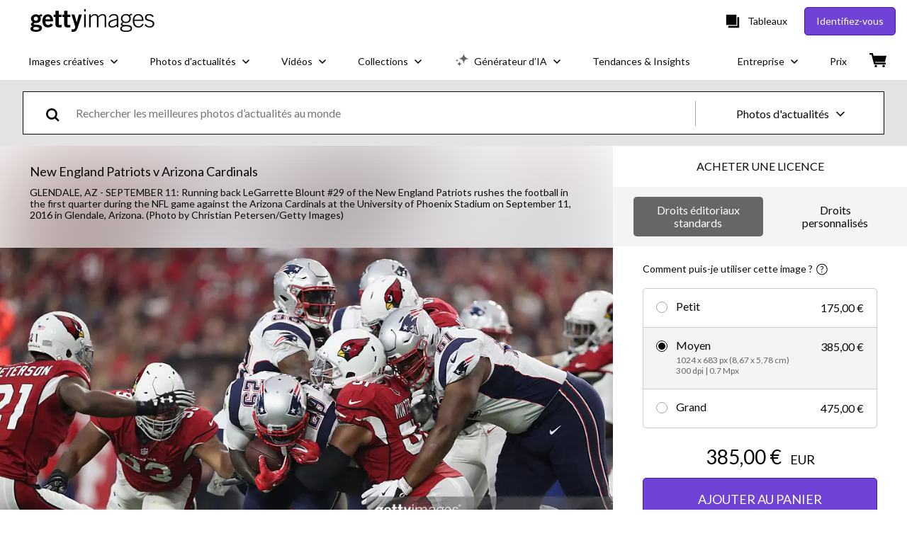

--- FILE ---
content_type: text/javascript; charset=utf-8
request_url: https://www.gettyimages.fr/asset-detail/assets/locales-getty-fr-yml.7471c68fcff4a4daee7c.js
body_size: 5779
content:
(self.webpackChunkasset_detail=self.webpackChunkasset_detail||[]).push([[9910],{76207:function(e){e.exports={agreements_switch_label:"Contenu disponible avec vos contrats actuels",additional_comments:"Commentaires supplémentaires",ai:"IA",ai_learn_more:"En savoir plus sur l’IA",altered_image_reset:"Image modifiée. |{0_link}Réinitialiser|",asset_title_film:"%{asset_title} - Clip Vidéo",asset_title_illustration:"%{asset_title} - Illustrations",asset_title_photos:"%{asset_title} - Photos",asset_title_vector:"%{asset_title} - Vectoriels",modify_creative_imagery_pa_ai_agreement:"Modifiez vos visuels créatifs avec votre contrat Premium Access + IA illimité*.",add_remove_create_ai_mod_features:"Ajoutez des éléments, supprimez des arrière-plans et créez des tailles supplémentaires avec les fonctionnalités de modification IA.",legal_protection_usage_rights_auto_included:"Protection juridique et droits d'utilisation automatiquement inclus",star_daily_generation_limits_apply:"*Des limites quotidiennes généreuses s'appliquent",bar_code:"Code barre :",buy_now_get_started:"Achetez et commencez dès maintenant",buy_print:"Acheter l'impression",buy_the_print:"Acheter cette impression",buy_the_print_tooltip:"Obtenez cette image dans différents formats et cadres disponibles sur Photos.com.",cancel:"Annuler",cancel_caps:"ANNULER",cannot_licence_online:"Aucune licence ne peut être délivrée en ligne pour ce fichier.",caption_on_request_only:"La légende de ce programme est disponible uniquement sur demande.",categories:"Catégories :",chat_with_us_or_call:"Chattez avec nous, |{0_link}contactez-nous| en utilisant notre formulaire en ligne ou appelez au %{start_strong}+1 877 458 7225%{end_strong}.",clip_length:"Durée de la vidéo :",clip_number:"Vidéo n° :",collection:"Collection :",commercial_image_custom_description:"Vous prévoyez d’utiliser cette image à des fins commerciales, pour des pages de couverture ou pour un travail personnalisé ?",commercial_image_custom_help_description:"Vous prévoyez d’utiliser cette image à des fins commerciales, pour des pages de couverture ou pour un travail personnalisé ? Nous pouvons vous aider.",commercial_image_help_description:"Besoin d’utiliser cette image pour une utilisation commerciale, des couvertures ou une utilisation numérique non éditoriale ? Nous pouvons vous aider.",commercial_or_custom_rights:"Droits commerciaux ou personnalisés",comp_license:"Licence pour maquette",comp_license_details:"Vous pouvez utiliser du contenu provenant du site de Getty Images à titre gratuit pour des usages maquette uniquement, pendant au maximum 30 jours à compter du téléchargement. Toutefois, à moins qu'une licence ne soit achetée, le contenu ne pourra être utilisé dans aucun projet final ou accessible publiquement. Aucun autre droit ni aucune garantie ne sont concédés pour un usage maquette.",contributor:"Contributeur",creation_tool:"Outil de création :",creative_number:"Créatif - n° :",credit:"Crédits :",cultural_sensitivity_message:"%{start_strong}Remarque :%{end_strong} les images illustrant des événements historiques peuvent contenir des thèmes, ou avoir des descriptions, qui ne reflètent pas la compréhension actuelle. Elles sont fournies dans un contexte historique. |{0_link}En savoir plus|.",date_created:"Date de création :",details_caps:"INFORMATIONS",download_caps:"TÉLÉCHARGER",download_comp:"Image-maquette",did_background_removal_meet_expectations:"Le retrait d’arrière-plan a-t-il répondu à vos attentes ?",did_you_know_1_download:"Le saviez-vous ? L’image originale et la version modifiée comptent pour un seul téléchargement.",easily_modify_images_with_ai:"Modifiez facilement des images avec l’IA",editorial_number:"Editorial - n° :",editorial_use:"Usage éditorial ",elements_were_erased:"Des éléments essentiels ont été effacés",elements_were_not_removed:"Les éléments n’ont pas été effacés correctement",embed_this_image_terse:"Images embarquées",fair:"Adéquat",feature_is_not_easy_to_use:"La fonction n’est pas facile à utiliser",file_size_colon:"Taille du fichier :",film_asset_title:"%{asset_title} - Vidéo %{film_definition}",frames_per_second:"%{frame_rate} fps",free_trial_uppercase:"ESSAI GRATUIT",friendly_model_and_property_released:"Les autorisations des modèles et des propriétaires sont disponibles",friendly_model_released:"Les autorisations des modèles sont disponibles",friendly_no_release_required:"Aucune autorisation n'est nécessaire",friendly_not_released:"Aucune autorisation n'est disponible",friendly_not_released_2:"Autorisations indisponibles pour le contenu présenté. Pour l’utiliser à des fins commerciales, |{0_link}contactez-nous|.",friendly_property_released:"Les autorisations des propriétaires sont disponibles",generous_daily_limits:"*Des limites quotidiennes généreuses s’appliquent. Les téléchargements effectués pendant l’essai sont décomptés du plafond de votre contrat Premium.",good:"Bon",give_feedback:"Partager des commentaires",give_us_your_feedback:"Faites-nous part de vos commentaires",great:"Parfait",handout:"Handout",help_text_intended_editorial_use:"Pour rendre compte ou illustrer un événement journalistique ou une question d'intérêt général.",help_text_not_released:"<strong>Aucune autorisation disponible :</strong> cette image ne comporte aucune autorisation des modèles ou des propriétaires. Une autorisation supplémentaire est nécessaire pour toute utilisation commerciale par des tiers.",i_can_be_emailed_for_more_details:"Oui, j’accepte de recevoir des e-mails pour fournir davantage de détails sur mes commentaires.",image_for_commercial_custom_use:"Cette image est prévue pour une utilisation commerciale, pour des pages de couverture ou pour une utilisation personnalisée.",image_for_commercial_purpose:"Vous ne savez si vous pouvez utiliser cette image à des fins commerciales ? |{0_link}Plus d’infos|",item_number:"Article # :",intended_for:"Destiné à :",intended_for_editorial:"Destiné à un usage éditorial",it_took_longer_than_expected:"Cela a pris plus longtemps que je pensais",just_a_moment_ai_working:"Un moment, s’il vous plaît. Notre IA est à l’œuvre.",learn_more_caps:"EN SAVOIR PLUS",legacy_code:"Ancien code",legal_protection_pa_ai_bundle:"Protection juridique et droits d’utilisation couverts automatiquement par votre contrat Premium Access",license_type:"Type de licence :",location:"Lieu :",lose_changes_return_to_original:"Vous perdrez toutes les modifications apportées et retrouverez l’image originale.",mastered_to:"Format d'origine :",max_file_size:"Taille max. de fichier :",model_and_property_released:"Les autorisations des modèles et des propriétaires sont disponibles. Cette image est adaptée à une utilisation commerciale.",model_released:"Les autorisations des modèles sont disponibles. Cette image est adaptée à une utilisation commerciale.",mod_tooltip_disclaimer:"Sauf licence préalable, un abonnement ou des crédits sont requis pour télécharger des images modifiées.",mod_tooltip_header:"Modifiez et générez facilement des images avec l’IA",mod_tooltip_info_extend:"Agrandissez les images à la hauteur et à la largeur souhaitées",mod_tooltip_info_gen:"Générez de nouvelles images sécurisées commercialement",mod_tooltip_info_replace:"Ajoutez, remplacez ou supprimez des parties d’une image",mod_tooltip_price:"Obtenez %{amount} générations pour seulement %{price}",modify_creative_imagery_ai_free_trial:"Modifiez vos images créatives grâce à votre essai gratuit d’IA illimitée*",modify_this_image:"Modifiez cette image",modify_with_ai:"Modifier avec l'IA",more_from_this_event:"Plus sur cet événement",more_images_from_this_event:"Plus d’images de cet événement",more_films_from_this_event:"Vidéos de cet événement",more_information:"Plus d'infos",more_related_images_uppercase:"PLUS D’IMAGES EN LIEN",more_search_results:"Plus de résultats de recherche",new:"Nouveau",new_all_caps:"NOUVEAU",no_agreement_content_available:"Nous ne trouvons aucun contenu similaire disponible avec vos contrats actuels",no_release_required:"Aucune autorisation n'est disponible, mais une autorisation n'est peut-être pas nécessaire.",not_released:"Autorisation non disponible.",object_name:"Référence :",originally_shot_on:"Filmé à l'origine sur :",other_please_specify:"Autre (précisez)",plug_in:"Plug-in :",pool:"Collectif",poor:"Médiocre",preview:"Aperçu",project_showus:"Projet #MontrezNous",property_released:"Les autorisations des propriétaires sont disponibles. Cette image est adaptée à une utilisation commerciale.",remove_background:"Supprimer l’arrière-plan",remove_backgrounds_and_more_with_ai:"Supprimez l’arrière-plan et plus encore avec l’IA",remove_from_board:"Supprimer du tableau",same_series_caps:"DANS LA MÊME SERIE",save_to_board:"Enregistrer dans Tableau",select_the_reason_for_your_rating:"Sélectionnez pourquoi vous avez donné cette note :",sign_in_chat_with_us_or_call:"|{0_link}Identifiez-vous| pour échanger avec nous, |{1_link}contactez-nous| via notre formulaire en ligne ou appelez le service client au %{start_strong}+1 877 458 7225%{end_strong}.",similar_films:"Vidéos similaires",similar_images:"Images similaires",similar_videotemplates:"Templates similaires",size_format_4k:"4K",size_format_hd:"HD",source:"Source :",staff:"Employé",standard_code:"Code standard",stock_film:"Vidéos",stock_illustrations:"Illustrations ",stock_photos:"Photos",stock_video_templates:"Stock Video Templates",stringer:"Intermittent",submit:"Valider",thanks_for_providing_feedback:"Merci pour vos commentaires !",tip_continue_modifying_after_licensed:"Astuce : vous pouvez continuer de modifier une image après avoir obtenu une licence.",to_download_content_that_you_modify_with_ai:"Pour télécharger le contenu que vous avez modifié avec l’IA, vous devez posséder une licence libre de droits.",to_licence_sign_in_chat_with_us_or_call:"Pour licencier ce fichier, veuillez |{0_link}vous identifier| pour échanger avec nous, |{1_link}contactez-nous| via notre formulaire en ligne ou appelez le service client au %{start_strong}+1 877 458 7225%{end_strong}.",transcript:"Transcription",transcript_additional_information:"Pour en savoir plus ou obtenir de l'aide, |{0_link}contactez-nous|.",transcript_on_request_only:"La transcription de ce programme est disponible uniquement sur demande.",transcript_sign_in:"Pour voir la transcription du programme, veuillez |{0_link}vous identifier|.",transmission_date:"Date de diffusion:",uncheck_agreement_switch:"Décochez le filtre “Contenu disponible avec vos contrats actuels” pour afficher le contenu qui n’est pas inclus dans vos contrats.",upload_date:"Date de chargement :",usage_restrictions:"Restrictions :",use_for_commercial_custom:"Cette image est prévue pour une utilisation commerciale, pour des pages de couverture ou pour une utilisation personnalisée.",use_generations_mod_gen:"Utilisez vos générations pour modifier et générer facilement des images",use_your_generations_to_easily_modify_images:"Utilisez vos générations pour modifier facilement des images de notre bibliothèque créative",very_poor:"Très médiocre",video_for_commercial_purpose:"Vous ne savez si vous pouvez utiliser cette vidéo à des fins commerciales ? |{0_link}Plus d’infos|",video_template_description:"Description du template vidéo",video_template_url:"video-template",view_all:"Afficher tout",view_description:"Voir la description",view_privacy_policy_and_terms_of_use:"Consulter la |{0_link}Charte de protection des données| et les |{1_link}Termes d’entente|",view_version:"Afficher %{version_count} version",view_version_multiple:"Afficher les %{version_count} versions",want_to_reset_image:"Êtes-vous sûr de vouloir réinitialiser l’image ?",yes_reset:"Oui, réinitialiser","attributes.release_info":"Infos autorisations :","download_workflow.dont_show_message":"Ne plus afficher ce message","root.license_types.editorial_use":"Usage éditorial LD","root.license_types.rf":"Libre de droits","root.license_types.rm":"Droits gérés","root.license_types.rr":"Droits clé en main",create_new_board:"Créer un nouveau tableau",cannot_find_board_on_choose_board_modal:"Vous ne trouvez pas ? Ajoutez n'importe quel tableau à cette liste en le sélectionnant dans |{0_link}Mes tableaux|.",board_name:"Nom du tableau",save:"Enregistrer",close:"Fermer",saved_to_board:"Enregistrés dans tableau",removed_from_board:"Supprimés du tableau",search_recent_boards:"Recherche tableaux récents",choose_board:"Sélectionner un tableau",save_to_new_board:"Enregistrer dans un nouveau tableau",saved:"Enregistré",remove:"Supprimer",embed_modal_title:"Embarquez une image ou un diaporama",consent_to_getty:"Si vous utilisez le code ci-dessus et embarquez cette image, vous acceptez les |{0_link}Conditions d'utilisation| de Getty Images. Remarque : les images embarquées ne peuvent pas être utilisées à des fins commerciales.",show_captions:"Afficher les légendes",add_items_to_slideshow:"Ajouter des produits pour créer un diaporama",continue_or_report_error:"Continuez sur |{0_link}%{continue_label}| ou signalez cette erreur %{error_number} à notre |{1_link}service client|",page_has_been_removed:"Cette page a été supprimée",please_try_again_or_contact_local_office:"Veuillez réessayer plus tard si vous continuez à recevoir ce message. Vous pouvez également |{0_link}contacter votre agence locale| en indiquant le numéro de référence support ci-dessous. Nous vous remercions de votre patience.",resource_not_found:"Désolés, nous ne trouvons pas la page que vous cherchez.",resource_not_found_explanation_html:"Plusieurs raisons peuvent expliquer que cette page soit introuvable : le lien ne fonctionne peut-être plus, l'adresse Internet peut avoir été mal saisie ou la page peut tout simplement ne plus exister.",support_reference_id:"Numéro de référence support : %{zero}",take_me_to_the_home_page:"|{0_link}Retour à la page d'accueil|.",trouble_processing_request:"Nous sommes désolés mais nous ne parvenons pas à traiter votre demande.",an_error_occurred:"Une erreur est survenue. Veuillez réessayer.",something_went_wrong:"Une erreur s’est produite.",try_again:"Veuillez réessayer",illustrations_category_browse:"illustrations",photos_category_browse:"photos","site_specific.getty.the_richest_library_online":"Découvrez des images libres de droits en haute résolution, photos éditoriales, cliparts vectoriels, clips vidéo et des titres de musique sous licence dans la banque d'images en ligne la plus complète.","urls.collections_landing":"/collections","urls.contact_sales":"contact-commercial","urls.custom_solutions":"/solutions-personnalisées","urls.custom_content_path":"custom-content","urls.customer-support":"service-client","urls.enterprise":"entreprise","urls.media_manager_path":"media-manager","urls.photos":"photos","urls.plans_and_pricing":"sélections-et-tarifs","urls.premium_access_path":"premium-access","urls.resource_center":"entreprise/premium-access/centre-de-ressources","urls.solutions_collections":"/solutions/collections","urls.videos":"vidéos","urls.work_with_us":"travailler-avec-nous",vectors_category_browse:"vecteurs",videos_category_browse:"Vidéos"}}}]);
//# sourceMappingURL=locales-getty-fr-yml.7471c68fcff4a4daee7c.js.map

--- FILE ---
content_type: text/javascript; charset=utf-8
request_url: https://www.gettyimages.fr/components/global-nav/static/Header.de4b69e812b633fa5f02.js
body_size: 6852
content:
(self.webpackChunkglobal_nav=self.webpackChunkglobal_nav||[]).push([[1456],{7134:function(t,e,H){var o={"./getty/cs":[1193,8125],"./getty/cs.yml":[1193,8125],"./getty/de":[42,9562],"./getty/de.yml":[42,9562],"./getty/en-gb":[292,6560],"./getty/en-gb.yml":[292,6560],"./getty/en-us":[839,7975],"./getty/en-us.yml":[839,7975],"./getty/es":[4119,3879],"./getty/es.yml":[4119,3879],"./getty/fi":[6056,5516],"./getty/fi.yml":[6056,5516],"./getty/fr":[6207,3551],"./getty/fr.yml":[6207,3551],"./getty/hu":[3214,6158],"./getty/hu.yml":[3214,6158],"./getty/id":[2584,6044],"./getty/id.yml":[2584,6044],"./getty/it":[5720,4604],"./getty/it.yml":[5720,4604],"./getty/ja":[3884,7056],"./getty/ja.yml":[3884,7056],"./getty/ko":[837,3657],"./getty/ko.yml":[837,3657],"./getty/nl":[4157,3625],"./getty/nl.yml":[4157,3625],"./getty/pl":[2279,4583],"./getty/pl.yml":[2279,4583],"./getty/pt-br":[1368,5484],"./getty/pt-br.yml":[1368,5484],"./getty/pt-pt":[2448,8924],"./getty/pt-pt.yml":[2448,8924],"./getty/ro":[7398,5238],"./getty/ro.yml":[7398,5238],"./getty/ru":[9480,1308],"./getty/ru.yml":[9480,1308],"./getty/sv":[4708,2816],"./getty/sv.yml":[4708,2816],"./getty/th":[4287,4927],"./getty/th.yml":[4287,4927],"./getty/tr":[8073,997],"./getty/tr.yml":[8073,997],"./getty/uk":[9295,8575],"./getty/uk.yml":[9295,8575],"./getty/vi":[5064,3836],"./getty/vi.yml":[5064,3836],"./getty/zh-hk":[841,7581],"./getty/zh-hk.yml":[841,7581],"./istock/cs":[4859,4127],"./istock/cs.yml":[4859,4127],"./istock/de":[7132,1716],"./istock/de.yml":[7132,1716],"./istock/en-gb":[4966,4562],"./istock/en-gb.yml":[4966,4562],"./istock/en-us":[3917,45],"./istock/en-us.yml":[3917,45],"./istock/es":[437,4901],"./istock/es.yml":[437,4901],"./istock/fi":[710,4130],"./istock/fi.yml":[710,4130],"./istock/fr":[4249,4593],"./istock/fr.yml":[4249,4593],"./istock/hu":[8144,3072],"./istock/hu.yml":[8144,3072],"./istock/id":[3074,4790],"./istock/id.yml":[3074,4790],"./istock/it":[1378,3350],"./istock/it.yml":[1378,3350],"./istock/ja":[2954,414],"./istock/ja.yml":[2954,414],"./istock/ko":[2239,1851],"./istock/ko.yml":[2239,1851],"./istock/nl":[3443,7399],"./istock/nl.yml":[3443,7399],"./istock/pl":[7953,8025],"./istock/pl.yml":[7953,8025],"./istock/pt-br":[950,1714],"./istock/pt-br.yml":[950,1714],"./istock/pt-pt":[6518,5618],"./istock/pt-pt.yml":[6518,5618],"./istock/ro":[552,8104],"./istock/ro.yml":[552,8104],"./istock/ru":[22,3330],"./istock/ru.yml":[22,3330],"./istock/sv":[7126,5682],"./istock/sv.yml":[7126,5682],"./istock/th":[3222,5617],"./istock/th.yml":[3222,5617],"./istock/tr":[6031,843],"./istock/tr.yml":[6031,843],"./istock/uk":[4317,2109],"./istock/uk.yml":[4317,2109],"./istock/vi":[7062,3365],"./istock/vi.yml":[7062,3365],"./istock/zh-hk":[1335,3331],"./istock/zh-hk.yml":[1335,3331]};function i(t){if(!H.o(o,t))return Promise.resolve().then(function(){var e=new Error("Cannot find module '"+t+"'");throw e.code="MODULE_NOT_FOUND",e});var e=o[t],i=e[0];return H.e(e[1]).then(function(){return H.t(i,23)})}i.keys=function(){return Object.keys(o)},i.id=7134,t.exports=i},294:function(t,e,H){var o={"./ImportTheme.js":[1380],"./getty.js":[2422,9385,8516],"./istock.js":[9283,513,5166],"./pond5.js":[5353,7094,1829],"./shutterstock.js":[2904,7094,3176]};function i(t){if(!H.o(o,t))return Promise.resolve().then(function(){var e=new Error("Cannot find module '"+t+"'");throw e.code="MODULE_NOT_FOUND",e});var e=o[t],i=e[0];return Promise.all(e.slice(1).map(H.e)).then(function(){return H(i)})}i.keys=function(){return Object.keys(o)},i.id=294,t.exports=i},3739:function(t,e,H){"use strict";H.d(e,{$j:function(){return i},C3:function(){return o},F3:function(){return c},MS:function(){return s},PN:function(){return r},Wv:function(){return n}});const o="global-nav";var i,n,s,r,c;!function(t){t.FOOTER="Footer",t.HEADER="Header"}(i||(i={})),function(t){t.BOARDS="board",t.USER="user",t.BROWSE="browse"}(n||(n={})),function(t){t.CREATE_BOARD="create_board",t.RECENT_BOARDS="recent_boards"}(s||(s={})),function(t){t.SIGNED_OUT="signed_out",t.ACCOUNT="account"}(r||(r={})),function(t){t.POPULAR="Popular",t.TRENDING="Trending",t.CURATED="Curated"}(c||(c={}))},3383:function(t,e,H){"use strict";H.r(e);H(9998);var o=H(2143),i=H(6184),n=H(5235),s=H(8304),r=H(3739),c=H(4848);const S=(0,n._h)({asyncImport:t=>H(1479)(`./${t.siteName}/Header`),chunkName:t=>`components-${t.siteName}-Header`.replace(/[^a-zA-Z0-9_!§$()=\-^°]+/g,"-"),options:{}});e.default=(0,o.A)(r.C3,r.$j.HEADER,({layout:t,currentPage:e,showSearchBarToggle:H,showEnterpriseDropdown:o,locale:n,siteName:r,linkDisabled:l})=>(0,c.jsxs)(s.A,{siteName:r,locale:n,children:[(0,c.jsx)(S,{siteName:r,layout:t,currentPage:e,showEnterpriseDropdown:"getty"===r?o:void 0,showSearchBarToggle:"istock"===r?H:void 0,linkDisabled:l}),(0,c.jsx)(i.E,{initialIsOpen:!0,buttonPosition:"top-left"})]}))},8304:function(t,e,H){"use strict";H(9998);var o=H(5235),i=H(9484),n=H(1876),s=H(4848);const r=(0,o.B1)({asyncImport:t=>H(7134)(`./${t.siteName}/${t.locale}`),chunkName:t=>`locales-${t.siteName}-${t.locale}`.replace(/[^a-zA-Z0-9_!§$()=\-^°]+/g,"-"),options:{}});e.A=({siteName:t,locale:e,children:H})=>(0,s.jsx)(r,{siteName:t,locale:e,children:t=>(0,s.jsx)(i.A,{translations:t,locale:e,children:(0,s.jsx)(n.Zn,{children:H})})})},1479:function(t,e,H){var o={"./getty/Header":[7085,7094,7753,5e3,2482,4176,7054,8317],"./istock/Header":[5381,7094,5e3,2482,4503,7054,3257]};function i(t){if(!H.o(o,t))return Promise.resolve().then(function(){var e=new Error("Cannot find module '"+t+"'");throw e.code="MODULE_NOT_FOUND",e});var e=o[t],i=e[0];return Promise.all(e.slice(1).map(H.e)).then(function(){return H(i)})}i.keys=function(){return Object.keys(o)},i.id=1479,t.exports=i},8832:function(){}},function(t){Object.assign(t.sriHashes,{45:"sha384-a2a6vvUFZ0GYplIjsrvylC8ScT+/36MPZwHzJCClRRrR0gX0EZvcpS6k5Dy6W1qc",414:"sha384-2TgsIgVc+3rEuBeojKITYmPUzNWfDQL2bPPw5yptzi6XIynW9Vqiw2JGE4Y2hN0R",513:"sha384-mTGwPGTKhp6CSxHnBkSybn1uVWrMS3jc3SimtX5AD1FdDPRFFlror/PjfYw3Q0qi",843:"sha384-kps2qWG73yhCgcZs4oKfXaQsUDIPEb+yLCiPGzlTgt2wv1W+xPPeV5h6/mO4C6Ei",997:"sha384-qrh+f/iefjEnrxmLucLlDDmWjYNDUoT2Knst0nI5s420TadFDM6cOKLoaiEuUog4",1308:"sha384-VTvJXZrFmHGenmAAcPNl+pKr+sAIQ1FzI2FIpGOQvbAcJEBBMMyjKoyj9YvT/vu/",1714:"sha384-XXFvOz+nT+j1W88ICpwgtjKjz0YqPnZJ348cUtOSKE6qWJCXdNQs+9JtojnH5UaF",1716:"sha384-3bU63w0Ni82P0Tee3KvkszLQzG2UsG/6K2+/f/IP5uz6nGoIxxNb/dlqTayj/uv6",1829:"sha384-bcrTMW/w1XGFL0SxYWX1KR1DYqs2RCrtk5wCkEYXq6LWKhpEmnHvzs5dyIWgOLno",1851:"sha384-n2X62mmetIeMdGaf4URF45FguYrlhOjVBdeoAZtlpYzHXWaeniCPqL42E5kPfqbM",2109:"sha384-lsgfFWEIHAjXmUxIyjxS335kwBdTuVz3H6wkw9+GKVcZclts4R1tNuHzP6nGRCMX",2482:"sha384-KoN7VKfGsCUidco3NX/BL9LKqPSVCciqdgF7rhEI2UpvbyK74qeFo957CLnUxaE+",2816:"sha384-BGwUBWZBrAVmm5B7AG3Rt7Xu72UDojWD+/0eXi2i1R3FnSt+P6DCgg6Zqf/nMaNx",3072:"sha384-+U6qtSFKNkk/yAKUPldYZUFdH5OQaItqCH5S6g9nyqz/2xqA6+65MYcIh0U20RMs",3176:"sha384-s1Pnhh1VgTDGzzFE9pfIgA/+nqUmArp5NoJQfTe4k4/2/D66QNHDSbw6In4aAXL7",3257:"sha384-yZrkzlQXKYiWszQ2rWH8DH9csB5bpVbA7QiAOGqkMKpCbsBQMc0CrW4SSq9qrZwf",3330:"sha384-ALjEYbFeWKPPjFo61v0oVaD91/qtBdbxIkCSyJDXwUjt2tlQSkOdfZ5VrHo8neZe",3331:"sha384-Q+Vm4xuJQ7L4RfLO/UzbSekNg+1Yirm8DilYR5Q692w6eycm+jrQv3gcCs+w6F8f",3350:"sha384-HIAKZ3Fq8L7PaCD/tAA94UEhdiRDzB4EF4fL2CR8LMjKi64ZE6JtjGVTHBaUrN+o",3365:"sha384-+bPXT7A5A09qYZevqymY7p9nF3KNIJLvvwghMEctBEa7BD5Ncbdm0gIotXdqZCxe",3551:"sha384-sjQkU97Pw7MiYnw4KYz6b0nIbcN92CgC2/8nnAjhBrhQGGpW4M3x7r/C1huvB3Rn",3625:"sha384-iM0NhGcYo4TZyiG88XKLDt69o3m/P46QJk7kQ3eLWQx/PxIBq+f5uduidERf/Iln",3657:"sha384-8nk+71xJ+kW6wHtUv6r4zZDaJclpZMhXJNXdfLJC0nAbygZTxF5TqTzl8r4/wF/b",3836:"sha384-ZSshoUCIyQqI6TkW0vCEdkQoULzm5/RB8VBm4r6uJtcdaJdn0aGEu/b/L/TPmNMz",3879:"sha384-z/YW07PZEsyjv1MnACF4KwGrsqcs4m+88D9E3RDvnrB0Gv6SsS1TVqR6WHRTK6q0",4127:"sha384-KiC0O9KzAjN1UcMc5h7/YYShhZUEHzc7GKHjbRtjKhEhaSBZCX3noMMU4pALrTXC",4130:"sha384-zip23SnuFF01/DSNkA+zqZpVbeAEomOV0G+5wlumpkqnIwu8OrFWardDnO9xMbL/",4176:"sha384-z5g9G4DQO3a2AKdzDfUYVDw7ni1WMf0zIxVP8slKmsBvpX9xnpbbH/62IMW4kWfe",4503:"sha384-MGHO3yb9HFJT95YkPHNFB4vAU6hETSqd4TVeXzGKZEuyzThW2/E1N7x4PGSc4r6X",4562:"sha384-2Uw7SPgkJM9gX4Vj/e1MoWOfy4UbzzXXFMCPpBFcHJZt5wiTnNj1+oEH0MUw+f2j",4583:"sha384-9OamqO+RFKBlHBvlOsqOChbKNL8VTPj5C9BjbwltN1sqEJSonufIaSOaJaWImcWN",4593:"sha384-260SzjQwlpIklezjlvP8KELxyJQYsn93etxgKzhdGK6BekpBXdVZq8ePqckjRI9n",4604:"sha384-+Fvz+t2ekG1xowcA1AlwVkTho2XI9S3XLCBtDvl2Mqc3h+Tw22psfK131Kzc58Rk",4790:"sha384-jcHB6HavaeoeOwn20vXqt9DAuhOjk0TgJH7p9Vi47fMaJhmv0xxiOcoflKBL4jma",4901:"sha384-rVHperFJV6n3eiIJ7ZfWEdRgpVyujDH6h3Nz7dJ/R6yG535dNOcLZbTCxG06aomS",4927:"sha384-56G9tB6B/qTF7vr0nMA/tveWAO6GbLzVb5wMqX03iUTNzGl6sMV07Ap0FN9+ESLj",5e3:"sha384-bNcnkBEg8GZnM5zoPw7l52xEfygz1egB6nFUZVCUpI5yJumoRSW4qJpLhN8fAglU",5166:"sha384-56iIsz0IbGvnVMCLI972W9jTnS5ssMNmuDqA3QpBgaOIjdExNvijIk1vg+6Helju",5238:"sha384-iePEqXNdiLYr4aZOhUCYJ8Ygn0BShfgomn9zmJ3ssI6NyTAQ9SwPu/SD5zohOHlL",5484:"sha384-0k3HkkvPg1grltQFYXEa3h6lRAnxpAQNRd8+HXfkjKT+1WmQ54UFvAMJ5issMNxO",5516:"sha384-BLf1vl+wCeQDOo61ZZhegD6k4eH4k9w6s7VJ8bWg01KabBjRqgBgivDpDzIAGHZJ",5617:"sha384-gsb+S1AgmwUqzvgdK+VaUl3L9LZzGW1Fagc/g0JrImN6sI9fkNPY0Pcgc/ejQ5tx",5618:"sha384-zWUVePA1HuMbVEF/LHOEh1B29+f4GOSx1uHgs8bjoBT/jZ+C/3k3oVecq3gnbT31",5682:"sha384-XwfxhqvtNQqpU8Ka3paowDVbCbEf5C8vmcmFhljeRRW66AhTz+R4+yLlBcnTLQe9",6044:"sha384-b0oHt55Mn0RGSlPQirG36UNYHUxGTCZyREd5W01vTaHjk93j6qquDSlzj70hfClr",6158:"sha384-WLDVrGs9hbMQO6EiOEnAkJEjGg9J1oGpvyi8aYHgirAaZ5jSWvoMV0JYcxAD98VC",6560:"sha384-djs4M1tOLiGZYeIVyCOXVBR+zwIHYS2jc2Bo7OQIf/wS1si9kJINK1+Puvg5Faz6",7054:"sha384-h9uxpRBL/yzoW3ZcdqvleCZlYHP+HYORSfy1HC0DnCqFID2d41XzY48LbVIeKqX6",7056:"sha384-mB70DPagrMUe7mO9s0O2OpwDC/7Kl+o5GcrSf+fodSkKPK3rWrri0x3mvZn7RsWK",7094:"sha384-7zobSE+JZ17SWSc6AmnTB2F9EmJcwL7kO5ouAEOMRUo4xZ+PskM+otJNIB3DsaCd",7399:"sha384-4bkq2T6lnlMwzf6gKupkVz3BrZH4XJwTW6IzO5jeGoKzA6kDK+QGJWgdGUq1rlGr",7581:"sha384-Ex5/BhkXfWOxaL5JN4kxXNqAQUiKCJOtaPQ1m2yBHeL6J30QgiC98C1JJKW1hw7i",7753:"sha384-oj4NW7yTrtNI7lWqvhxN6PGC8/7AmDMPpIWAH7haDFxC5nwICkAyZQpl7QUEoInB",7975:"sha384-dNZ6VhXwInZ+cA6ubwM7/IzCSpI+AZNTNKORzWggJSeGEzHiCej8weLlBODytUda",8025:"sha384-MjSNDacfU5XqZli0SK9pWYYA1adfabtXOdef1FS4QaVv3cUfLp13Zr+eD1HayDG7",8104:"sha384-DJaSQfGUyJaXR//Vl1SCLMuZwvsuWT57uNfn8C4mlxlYBjFzaBqBhAKseSbJC8p/",8125:"sha384-CsJqjgO75+z0nBWnXDiuCTs+kWC0MYJR7zOkbEzPF/+WZ/xjDuwfgV+CnXr+V2ob",8317:"sha384-BY0/u5+NJjf+8o3ZWezCHt545XHWipo/i9/2oZiCO/XqKMjOCD8WciRTtdx54e/x",8516:"sha384-h1qICwv6QheiMxmEjkjBncktFzd+zwz5IMS8P2YUtwv3WnnlXU5BxQ93iSJk1GBK",8575:"sha384-vMoE/lIUEK0DjDx3tPdv8XfGLnuZkYN/YRGrSo1t8XJNsJxquTvC3zS1qLczfM3G",8924:"sha384-U8Vb5lTSjsUIT8xPQXgd2xCeUSDrBGrH1KJkjRaytP6hPiqW6ztIXsn5EpLWMHjj",9385:"sha384-pknbBL0C13al6JQ9sCdTZbNvIbHU2OkPSGxX9spNBtciAY9oDtH5MtckT1z2fjyj",9562:"sha384-plu7qV8TYgy1l9zGv8o7aVK+4dlbWh2VB4uzx7npqHdOqGjjItv0YICwuZGnozG9"})}]);
//# sourceMappingURL=Header.de4b69e812b633fa5f02.js.map

--- FILE ---
content_type: text/javascript; charset=utf-8
request_url: https://www.gettyimages.fr/components/search-bar/static/locales-getty-fr.68e01d8508344ca997ad.js
body_size: 3688
content:
(self.webpackChunksearch_bar=self.webpackChunksearch_bar||[]).push([[3551],{6207:function(e){e.exports={general_search_hint:"Trouvez tous vos vectoriels, photos et plus encore...",photo_search_hint:"Trouvez les photos parfaites...",illustrations:"Illustrations",illustration_search_hint:"Trouvez les vecteurs et les illustrations parfaits...",images:"Images",photos:"Photos",portfolio:"Portfolio",vectors:"Vectoriels",vector_search_hint:"Trouvez les vectoriels parfaits...",video:"Vidéos",video_search_hint:"Trouvez les clips vidéo parfaits...",creative:"Images créatives",editorial:"Photos d'actualités",creative_images:"Images créatives",creative_images_video:"Images & vidéos créatives",editorial_images:"Photos d'actualités",editorial_images_video:"Editorial Images & Video",video_templates_capitalized:"Templates vidéo","search_box.search_bar_similar_images_placeholder":"Ajoutez des mots-clés pour améliorer vos résultats","search_box.sbi-result-uploadedimage":"Image chargée","search_box.searchlabel-startnewsearch":"Nouvelle recherche","search_box.similar_content":"Contenu similaire","search_box.similar_clips":"Vidéos similaires","search_box.similar_images":"Images similaires","search_box.search_all_images":"Rechercher les meilleures photos et images au monde","search_box.search_creative_photos_and_images":"Rechercher les meilleures images créatives au monde","search_box.search_editorial_photos":"Rechercher les meilleures photos d’actualités au monde","search_box.search_all_videos":"Rechercher les meilleures vidéos au monde","search_box.search_video_templates":"Recherchez les meilleurs templates vidéo","search_box.search_creative_footage_and_video":"Rechercher les meilleures vidéos créatives au monde","search_box.search_editorial_footage_and_video":"Rechercher les meilleures vidéos d’actualités au monde","search_box.creative_video":"Vidéos créatives","search_box.editorial_video":"Vidéos d'actualités","search_box.search_creative_image_and_film":"Rechercher les meilleures photos et vidéos au monde",recent_searches_caps:"DERNIERES RECHERCHES",recently_viewed_caps:"CONSULTEES RECEMMENT",clear_all:"Tout supprimer",view_all_caps:"AFFICHER TOUT",creative_video_filetype_dropdown:"Vidéos créatives",editorial_video_filetype_dropdown:"Vidéos d’actualités",search_by_image:"Recherche par image","sbi-unsupported-media-type":"Un problème est survenu avec la vidéo. Veuillez essayer un autre fichier.","sbi-uploaddescription":"Choisissez l'une des méthodes ci-dessous pour lancer votre recherche.","sbi-upload-restriction":"Votre image JPG ou PNG ne doit pas dépasser 4 000 pixels en largeur ou en hauteur. Le fichier doit être inférieur à 5 Mo.","sbi-upload-restriction-filesize":"Téléchargez un fichier image de moins de 5 Mo.","sbi-upload-restriction-fileres":"Téléchargez une image dont la hauteur ni la largeur ne dépassent 4 000 pixels.","sbi-upload-restriction-filetypes":"Nous n’acceptons que les formats de fichier suivants : %{file_list}","sbi-uploadstatus-uploading":"Téléchargement en cours…","sbi-upload-dragdrop1":"Glissez-déposez","sbi-upload-dragdrop2":"votre fichier ici","sbi-upload-dragdrop3":"ou","sbi-upload-choosefile":"Choisissez un fichier","sbi-upload-choosefile-uppercase":"CHOISISSEZ UN FICHIER","sbi-result-fail":"Désolé, une erreur s'est produite. Veuillez réessayer.",start_searching:"Lancez une recherche",start_searching_uppercase:"FAIRE UNE RECHERCHE",pause_video_on_a_frame:"Arrêtez-vous sur une image pour obtenir du contenu similaire",pause_video_on_specific_frame:"Mettez votre vidéo en pause sur une image spécifique pour rechercher des contenus similaires",accepted_file_formats:"Formats de fichiers acceptés : %{file_list}",select_a_frame:"Sélectionner une image",search_by_image_or_video:"Rechercher par image ou vidéo",example_enhanced_search:"Voir la recherche améliorée en action",easily_search_creative_content:"Recherchez facilement des visuels créatifs en utilisant un langage descriptif courant",new_all_caps:"NOUVEAU",enhanced_search_phrase:"plusieurs couples pratiquant ensemble une variété d’activités en intérieur et en extérieur",new_enhanced_search:"NOUVEAU - Recherche améliorée",nls_modal_description:"Notre fonction recherche améliorée utilise des modèles d’apprentissage automatique pour comprendre le langage conversationnel naturel. Vous pouvez désormais rechercher des phrases plus longues et obtenir des résultats plus pertinents de notre bibliothèque.",continue_or_report_error:"Continuez sur |{0_link}%{continue_label}| ou signalez cette erreur %{error_number} à notre |{1_link}service client|",page_has_been_removed:"Cette page a été supprimée",please_try_again_or_contact_local_office:"Veuillez réessayer plus tard si vous continuez à recevoir ce message. Vous pouvez également |{0_link}contacter votre agence locale| en indiquant le numéro de référence support ci-dessous. Nous vous remercions de votre patience.",resource_not_found:"Désolés, nous ne trouvons pas la page que vous cherchez.",resource_not_found_explanation_html:"Plusieurs raisons peuvent expliquer que cette page soit introuvable : le lien ne fonctionne peut-être plus, l'adresse Internet peut avoir été mal saisie ou la page peut tout simplement ne plus exister.",support_reference_id:"Numéro de référence support : %{zero}",take_me_to_the_home_page:"|{0_link}Retour à la page d'accueil|.",trouble_processing_request:"Nous sommes désolés mais nous ne parvenons pas à traiter votre demande.",an_error_occurred:"Une erreur est survenue. Veuillez réessayer.",something_went_wrong:"Une erreur s’est produite.",try_again:"Veuillez réessayer",illustrations_category_browse:"illustrations",photos_category_browse:"photos","site_specific.getty.the_richest_library_online":"Découvrez des images libres de droits en haute résolution, photos éditoriales, cliparts vectoriels, clips vidéo et des titres de musique sous licence dans la banque d'images en ligne la plus complète.","urls.collections_landing":"/collections","urls.contact_sales":"contact-commercial","urls.custom_solutions":"/solutions-personnalisées","urls.custom_content_path":"custom-content","urls.customer-support":"service-client","urls.enterprise":"entreprise","urls.media_manager_path":"media-manager","urls.photos":"photos","urls.plans_and_pricing":"sélections-et-tarifs","urls.premium_access_path":"premium-access","urls.resource_center":"entreprise/premium-access/centre-de-ressources","urls.solutions_collections":"/solutions/collections","urls.videos":"vidéos","urls.work_with_us":"travailler-avec-nous",vectors_category_browse:"vecteurs",videos_category_browse:"Vidéos"}}}]);
//# sourceMappingURL=locales-getty-fr.68e01d8508344ca997ad.js.map

--- FILE ---
content_type: text/javascript; charset=utf-8
request_url: https://www.gettyimages.fr/components/asset-acquisition/static/locales-getty-fr-yml.6526dd86713b29370168.js
body_size: 13799
content:
(self.webpackChunkasset_acquisition=self.webpackChunkasset_acquisition||[]).push([[9910],{76207:function(e){e.exports={"5_large_images_or_videos":"5 grandes images ou vidéos 4K et HD",add_new_rights_license:"Ajoutez une nouvelle licence de droits",add_to_basket:"AJOUTER AU PANIER",add_to_cart_caps:"AJOUTER AU PANIER",added_to_cart_caps:"AJOUTÉ AU PANIER",agreement_details_downloads:"%{download_remaining}/%{download_capacity} restants",agreement_name_view_only:"%{agreement_name} (affichage uniquement)",analog_archive_message_contact:"Veuillez |{0_link}nous contacter| pour nous présenter votre projet ou |{1_link}demander une séquence de prévisualisation|.",analog_archive_message_title:"Cette vidéo fait partie de nos Archives analogiques et n’est donc pas stockée sur notre site Web. Accéder à ce contenu peut prendre un certain temps et entraîner des frais supplémentaires. Les autorisations et agréments dépendent de l’usage prévu.",batch_download_links_description:"Certaines ressources n’ont pas pu être ajoutées dans les fichiers .zip. Cliquez sur les liens ci-dessous pour télécharger chaque ressource individuellement :",buy_now_and_save:"ACHETEZ MAINTENANT ET FAITES DES ÉCONOMIES",buy_now_uppercase:"ACHETER MAINTENANT",calculate_price_message:"Profitez de tarifs personnalisés en nous disant quand, où et comment vous souhaitez utiliser ce fichier.",cannot_be_used_for:"Usages non autorisés :",cannot_licence_online:"Aucune licence ne peut être délivrée en ligne pour ce fichier.",centimeters:"cm",chat_online_learn_more_pricing:"Or, chat with us online to learn more about pricing.",chat_with_us_caps:"CONTACTEZ-NOUS PAR CHAT",chat_with_us_or_call:"Chattez avec nous, |{0_link}contactez-nous| en utilisant notre formulaire en ligne ou appelez au %{start_strong}+1 877 458 7225%{end_strong}.",choose_saved_license:"Sélectionnez une licence enregistrée",circulation:"Diffusion :",close:"Fermer",commercial_image_custom_description:"Vous prévoyez d’utiliser cette image à des fins commerciales, pour des pages de couverture ou pour un travail personnalisé ?",commercial_image_custom_help_description:"Vous prévoyez d’utiliser cette image à des fins commerciales, pour des pages de couverture ou pour un travail personnalisé ? Nous pouvons vous aider.",commercial_image_help_description:"Besoin d’utiliser cette image pour une utilisation commerciale, des couvertures ou une utilisation numérique non éditoriale ? Nous pouvons vous aider.",commercial_or_custom_rights:"Droits commerciaux ou personnalisés",common_uses_include:"Utilisations courantes autorisées :",common_uses:"Journaux, magazines et livres (à l’exception des couvertures), émissions d’actualités, documentaires, sites Web à vocation non commerciale, blogs et publications sur les réseaux sociaux concernant des questions d’intérêt public",compared_with_single_price:"Par rapport au prix d’un fichier unique à %{price}",composites:"maquettes",comprehensive_protection:"une protection complète : indemnisation illimitée",contact_to_license_caps:"CONTACTEZ-NOUS POUR LA LICENCE",contact_us_caps:"CONTACTEZ-NOUS",contact_us_or_call:"|{0_link}Contactez-nous| en utilisant notre formulaire en ligne, ou appelez-nous au 0805 11 14 13.",contact_us_to_update_agreement:"|{0_link}Contact us| to update your agreement.",continue_uppercase:"CONTINUER",count_assets:"%{count} produits",creative_image:"Image de la section Créatif",creative_video:"Vidéos créatives",creative_videotemplate:"Template vidéo créative",custom_content:"Custom content",custom_preference_industry:"Secteur d’activité :",custom_preference_use:"Usage :",custom_rights:"Droits personnalisés",date_with_product_type:"Dernier téléchargement le %{date} avec %{product_type}",download_content_modify_ai_rf_license:"To download content that you modify with AI, you’ll need a royalty-free license for the original image.",distribution:"Distribution :",download_again_caps:"TÉLÉCHARGER À NOUVEAU",download_batch_count_assets:"Téléchargez le lot %{iterator} de %{count} actifs",download_button:"Télécharger",download_caps:"TÉLÉCHARGER",download_comp_caps:"TÉLÉCHARGER L'IMAGE-MAQUETTE",download_completed:"Téléchargement terminé",download_image_caps:"TÉLÉCHARGER L’IMAGE",download_start_shortly_zip:"Votre téléchargement va bientôt commencer sous la forme d’un fichier .zip. Si ce n'est pas le cas, cliquez |{0_link}ici|.",download_uppercase:"TÉLÉCHARGER",download_video_caps:"TÉLÉCHARGER LA VIDÉO",download_will_be_saved_to_dropbox:"Votre téléchargement sera sauvegardé dans votre Dropbox.",download_with:"Télécharger avec",downloading_uppercase:"TÉLÉCHARGEMENT",downloading_to_dropbox:"Téléchargement de %{asset_id} vers Dropbox dans %{dropbox_folder} en cours",dropbox_download_locally:"Enregistrer une copie de ce fichier sur un disque dur local",duration:"Durée",easy_access_caps:"PROCÉDURE SIMPLIFIÉE",easy_access_comp_caps:"MAQUETTE PROCÉDURE SIMPLIFIÉE",easy_access_count:"Procédure simplifiée",easy_access_download_button:"TÉLÉCHARGER - PROCÉDURE SIMPLIFIÉE",easy_access:"Procédure simplifiée",editorial_image:"Image de la section Editorial",editorial_video:"Vidéos d'actualités",editorial_subscription_caps:"ABONNEMENT ÉDITORIAL",editorial_subscription_count:"Abonnement Editorial",editorial_subscription:"Abonnement Editorial",enter_required_info:"Veuillez saisir les informations requises.",esl_standard_editorial_rights:"Droits éditoriaux standards :",exclusivity:"Exclusivité",extra_20_percent_off_ultrapacks_caps:"- 20 % SUPPLÉMENTAIRES SUR UNE SÉLECTION D’ULTRAPACKS",extra_large:"Très grand",extrasmall:"Très petit",eza_agreement_check_info:"En cliquant sur le bouton Télécharger, vous assumez l'entière responsabilité pour l'utilisation de contenu sans autorisation disponible, y compris l'obtention des autorisations requises pour votre utilisation ; vous acceptez également de vous soumettre aux restrictions applicables.",eza_agreement_continue:"En cliquant sur Continuer, vous acceptez la responsabilité de l'utilisation de contenu sans autorisation disponible, y compris l'obtention des autorisations requises pour votre utilisation et acceptez de respecter toutes les restrictions.",eza_agreement_title:"Contrat - Procédure simplifiée",eza_comp_market_freeze_message:"Ajoutez la protection |{0_link}Market freeze (visuel sous embargo)| pour retirer cette image de notre site aussi longtemps que vous le souhaitez.",eza_comps_endnote:"Vous ne pouvez pas utiliser les téléchargements de maquettes procédure simplifiée, quel que soit le type de projet final, sans avoir acheté une licence.",eza_comps_intro:"Utilisez des maquettes sans filigrane pour vos créations préliminaires et fichiers de travail. Lorsque tout est finalisé, revenez acheter les licences correspondantes.",eza_comps_message:"Utilisez des maquettes sans filigrane pour vos essais de créations et fichiers de travail, puis achetez une licence pour vos images une fois que le projet est validé. Les images que vous téléchargez en utilisant Easy-access (procédure simplifiée) ne sont pas automatiquement comptabilisées dans une formule de téléchargement ou d’abonnement que vous pouvez avoir.",eza_comps_uses:"Les maquettes procédure simplifiée sont proposées avec une licence d’utilisation limitée qui vous permet d’utiliser des images sans filigrane pendant 30 jours pour des :",eza_restrictions_info:"Ces produits renferment du contenu sans autorisation disponible et/ou dont l'utilisation est soumise à des restrictions.",footage_music_sound_font_placeholder:"Les séquences vidéo, la musique, les effets sonores et les polices de caractères présentés dans l’aperçu du modèle de base sont des éléments de démonstration uniquement. Ils ne sont pas inclus dans la licence du template.",forbidden_uses:"Couvertures de livres ou de magazines, utilisations commerciales, promotionnelles ou publicitaires, publi-reportages, recommandations d’achat, merchandising, tous médias confondus (presse, émissions commerciales, films, médias numériques)",format:"Format :",frames_per_second:"%{frame_rate} fps",get_image_for:"OBTENEZ CETTE IMAGE POUR %{price}",get_image_price_ultrapack:"Obtenez cette image pour %{price} avec un Ultrapack",get_premium_news_photos:"Obtenez des photos d'actualité haute résolution de qualité sur %{site_name}",get_this_image_for_highlight_price:"OBTENEZ CETTE IMAGE POUR %{highlight}%{price}%{end_highlight}",get_this_video_for_highlight_price:"OBTENEZ CETTE VIDÉO POUR %{highlight}%{price}%{end_highlight}",get_video_for:"OBTENEZ CETTE VIDÉO POUR %{price}",get_video_price_ultrapack:"Obtenez cette vidéo pour %{price} avec un Ultrapack",gi_rf_includes:"La licence libre de droits de Getty Images comprend :",got_it_cta:"OK",have_an_account:"Vous avez un compte ? Identifiez-vous pour consulter les prix.",help_for_start_date_text:"Il s'agit de la date d'entrée en vigueur de la licence, c'est-à-dire la date à laquelle vous pouvez commencer à produire des supports avec l'image.",hi_resolution_pack:"UltraPack haute résolution",high_res_stock_photo:"%{asset_title} High-Res Stock Photo",high_res_stock_vector:"%{asset_title} High-Res Vector Graphic",high:"Élevée",how_can_i_use_this_image:"Comment puis-je utiliser cette image ?",img_size_in_megapixels:"%{size} Mpx",img_size_in_pixels:"%{width} x %{height} px",img_size_in_units:"%{width} x %{height} %{units}",inches:"in",includes_all_sizes:"Comprend toutes les tailles disponibles",includes_all_formats:"Inclut tous les formats disponibles",includes_all_formats_and_4k:"Comprend tous les formats et 4K disponibles",includes_all_sizes_and_eps:"Comprend toutes les tailles disponibles et EPS",industry_leading_legal_protection:"Profitez de la meilleure protection juridique du secteur d’activité qui vous permet d’utiliser mondialement cette image dans des journaux et revues (sauf en couverture), diffusions éditoriales et autres.",insertion:"Exposition en ligne :",large_images_and_video:"Grandes images et vidéos 4K ou HD",large:"Grand",larger_files_take_time_to_download:"Le téléchargement de fichiers volumineux peut prendre quelques minutes.",largest_available:"La plus grande disponible",largest_size_up_to_hd:"Taille maximale : format HD",last_purchased_date:"Dernier achat le %{begin_link}%{date}%{end_link}",layouts:"présentations",learn_more_caps:"EN SAVOIR PLUS",learn_more:"|{0_link}En savoir plus|",license_a_different_size:"Obtenez une licence pour une autre taille",license_details:"Détails de la licence",limited_dash_time_offer_caps:"OFFRE À DURÉE LIMITÉE",limited_use_cta_digital_internal:"Obtenez une licence |{0_link}Numérique| ou |{1_link}Usage interne|",limited_use_cta_digital:"Obtenez une licence |{0_link}Numérique|",limited_use_cta_internal:"Obtenez une licence |{0_link}Usage interne|",limited_use_cta_social_digital_internal:"Obtenez une licence |{0_link}Réseaux sociaux|, |{1_link}Numérique| ou |{2_link}Usage interne|",limited_use_cta_social_digital:"Obtenez une licence |{0_link}Réseaux sociaux| ou |{1_link}Numérique|",limited_use_cta_social_internal:"Obtenez une licence |{0_link}Réseaux sociaux| ou |{1_link}Usage interne|",limited_use_cta_social:"Obtenez une licence |{0_link}Réseaux sociaux|",limited_use_description_internal:"Pour les présentations, vidéos, brochures, newsletters, supports de formation internes et intranet.",limited_use_description_socialmedia:"Usage illimité sur toutes les plateformes de réseaux sociaux, aussi longtemps que vous le souhaitez. Sauf pour les publicités payantes.",limited_use_description_socialmediaplusonedigital:"Créez un design numérique à utiliser sur un seul canal, comme une publicité payante, un site Web d’entreprise, des e-mails, une application ou un site de vidéos tel que YouTube. De plus, votre création peut être publiée autant de fois que vous le souhaitez sur toutes les plateformes de réseaux sociaux (à l’exception des placements payants), aussi longtemps que vous le souhaitez.",limited_use_description:"Utilisable uniquement dans les cas spécifiques listés ci-dessous. Tous les contenus sous licence à utilisation limitée sont fournis dans la taille maximale disponible.",limited_use_editorial_note:"Les contenus signalés comme “Réservés à un usage éditorial” ne peuvent pas être utilisés à des fins commerciales ou promotionnelles.",limited_use_name_internal:"Réservées à un usage interne à l’entreprise uniquement",limited_use_name_socialmedia:"Réservées aux réseaux sociaux uniquement",limited_use_name_socialmediaplusonedigital:"Réservées à à un usage numérique unique et aux réseaux sociaux",limited_use_return_rf:"Retour aux licences libres de droits",limited_use_rf_title:"Licences libres de droits",limited_use_rf_tooltip:"Utilisez les images dans pratiquement tous les cas souhaités, aussi souvent que vous le voulez, avec les meilleurs droits du marché.",limited_use_title_caps:"LICENCES LIBRES DE DROITS LIMITÉES",low_resolution_pack:"UltraPack basse résolution",low:"Basse",med_resolution_pack:"UltraPack résolution moyenne",medium_images_and_video:"Images moyennes et vidéos SD",medium_images:"Images de taille moyenne",medium:"Moyen",member_colon:"Membre :",mix_and_match_with_packs:"Combinez images, vidéos et photos d’actualités libres de droits avec les UltraPacks",modified_image_colon:"Image modifiée :",modified_image_with_filetype:"Image modifiée (%{filetype}):",need_royalty_license_to_download:"Pour télécharger le contenu que vous avez modifié avec l’IA, vous devez posséder une licence libre de droit pour l’image d’origine.",need_royalty_license_to_download_pa_agreement:"Pour pouvoir télécharger le contenu que vous avez modifié avec l’IA, vous devez posséder une licence libre de droit pour l’image d’origine, conformément à votre contrat Premium Access.",need_royalty_license_to_download_ultrapack:"Pour pouvoir télécharger le contenu que vous avez modifié avec l’IA, vous devez posséder une licence libre de droit pour l’image d’origine, conformément à votre UltraPack.",news_photo:"Photo d'actualité",note_modifications_only_available_as:"Remarque : modifications disponibles uniquement au format %{file_type}.",notes_required:"Remarques (requis)",notes:"Remarques",one_modified_image:"1 image modifiée",one_original_image:"1 image d’origine",original_image_colon:"Image d'origine (JPG):",original_image_file_type:"Image d'origine (%{file_type}):",overage_tooltip:"Le nombre maximum de téléchargements a été atteint pour ce compte. Les téléchargements supplémentaires sont soumis aux conditions du contrat relatives aux dépassements.",pa_preview_message:"Vous bénéficiez actuellement d'un aperçu en tant qu'invité Premium Access.",pack_count_lowercase:"Pack de %{total}",packs_editorial_restriction:"Le contenu éditorial dispose d'une licence sans restriction de droits pour des utilisateurs supplémentaires. Un nombre illimité d’utilisateurs et d’utilisatrices au sein d’une même entité juridique, ainsi que les sous-traitants de ladite entité, peuvent utiliser le contenu sous licence. Les photos d’actualités disposent d’une |{0_link}licence| pour une utilisation éditoriale mondiale pendant 15 ans ; elles ne peuvent pas être utilisées à des fins commerciales (y compris activités promotionnelles) ni pour la couverture de magazines ou livres. Toutes autres restrictions relatives à chaque image continuent de s'appliquer, notamment les restrictions de territoire et d'utilisation.",per_download:"par téléchargement",placement:"Emplacement :",plus_modified_file_type:"Format %{original_file_type} + image modifiée au format %{modified_file_type}",pnp_this_video:"Cette vidéo",preliminary_edits:"montages préliminaires",premium_access_caps:"PREMIUM ACCESS",premium_access_download_button:"TÉLÉCHARGER - PREMIUM ACCESS",premium_access_in_overage:"Le compte Premium Access est en dépassement.",premium_access_view_only_tooltip:"Vous avez un accès en affichage seulement dans le cadre de ce contrat Premium Access. Contactez votre entreprise pour acquérir une licence pour cette image.",premium_access:"Premium Access",print_run:"Tirage",proceed_to_checkout_caps:"PROCÉDER AU RÈGLEMENT",project_code_colon:"Code de projet :",project_code_required:"Code projet (requis)",project_code:"Code projet",purchase_license_caps:"ACHETER UNE LICENCE",request_preview_caps:"DEMANDER UN PLAN-MAQUETTE",restricted_asset_caps:"FICHIER RESTREINT",return_to_my_search:"Retourner à la recherche",re_download_uppercase:"RE-TÉLÉCHARGER",requires_version_or_newer:"*Nécessite %{version} ou version plus récente",rf_licenses_include:"Toutes les licences libres de droits comprennent des droits d'utilisation mondiaux, une protection complète et une tarification simple avec des réductions pour les achats importants.",rf_licenses_include_video_template:"Toutes les licences libres de droits comprennent : des droits d’utilisation mondiaux, une protection complète et une tarification simple.",rf_market_freeze_content:"Protégez vos créations : nous retirerons cette image de notre site aussi longtemps que vous le souhaiterez.",rf_market_freeze:"Market freeze (visuel sous embargo)",rough_cuts:"pré-montages",sales_rep_contact:"Échangez avec un.e responsable de clientèle si vous souhaitez obtenir une licence réservée aux réseaux sociaux, pour les pages de couverture, commerciale ou autre, ou |{0_link}contactez-nous|.",samples:"échantillons",save_amount:"Economiser %{amount_saved}​​",save_amount_per_download:"Économisez %{amount} par téléchargement",save_extra_on_top_of_bulk_with_ultrapack:"%{bold}- 20 % SUPPLÉMENTAIRES%{end_bold}, en plus des remises dont vous bénéficiez déjà avec UltraPacks",save_to_cart_cta_caps:"AJOUTER AU PANIER",save_with_packs_caps:"ÉCONOMISEZ AVEC UN ULTRAPACK",saved_custom_rights_license:"Votre licence de droits personnalisée enregistrée",saved_licenses_chat_with_us_or_call:"Chattez avec nous, |{0_link}contactez-nous| en utilisant notre formulaire en ligne ou appelez au %{phoneNumber}.",saved_licenses_sign_in_chat_with_us_or_call:"|{0_link}Identifiez-vous| pour échanger avec nous, |{1_link}contactez-nous| via notre formulaire en ligne ou appelez le service client au %{phoneNumber}.",saved_size:"Taille :",see_all_pack_sizes:"Voir toutes les tailles de packs",select_a_license_caps:"SÉLECTIONNER UNE LICENCE",select_agreement:"Sélectionner un contrat",select_different_file_size:"Sélectionner une autre taille de fichier",select_options_caps:"SÉLECTIONNER LES OPTIONS",select_size_caps:"SÉLECTIONNER UNE TAILLE",select_ultrapack:"Choisissez votre UltraPack",send_to_mam:"SEND TO MAM",sent_to_mam:"SENT TO MAM",seo_meta_description_stock_illustrations:"Téléchargez des illustrations %{asset_title} premium authentiques avec Getty Images. Découvrez des illustrations haute résolution similaires dans notre vaste catalogue visuel.",seo_meta_description_stock_photos:"Téléchargez des photos %{asset_title} premium authentiques avec Getty Images. Découvrez des photos haute résolution similaires dans notre vaste catalogue visuel.",sign_in_caps:"S’IDENTIFIER",sign_in_chat_with_us_or_call:"|{0_link}Identifiez-vous| pour échanger avec nous, |{1_link}contactez-nous| via notre formulaire en ligne ou appelez le service client au %{start_strong}+1 877 458 7225%{end_strong}.",sign_in_contact_us_or_call:"|{0_link}Identifiez-vous| pour |{1_link}nous contacter| en utilisant notre formulaire en ligne, ou appelez-nous au 0805 11 14 13.",size_total:"Total: %{size}",small_images_and_video:"Petites images et vidéos Web",small:"Petit ",smallest_available:"La plus petite disponible",something_went_wrong:"Une erreur s’est produite.",standard_editorial_rights:"Droits éditoriaux standards",standard_editorial_usage:"Utilisation photos d’actualités standard",standard_rights:"Toute personne appartenant à votre organisation peut l’utiliser un nombre de fois illimité dans le monde entier pour une période de 15 ans, sans plafond d’indemnisation.",start_date:"Date de début :",start_dates_may_not_be_in_the_past:"Les dates de début ne peuvent être dans le passé.",start_downloading_zip_below:"Pour lancer le téléchargement, cliquez sur chaque lien de fichier .zip ci-dessous :",still_have_questions_contact_us:"Vous avez d’autres questions ? |{0_link}Contactez-nous|.",stock_illustration:"Illustration",stock_photo:"Photo",straightfoward_discounts:"Des réductions simples : faites le plein et économisez sur les images et les vidéos |{0_link}avec les packs|.",subject_to_content_license_agreement:"Sous réserve de la signature du Contrat de licence de contenu.",subscription_download_button:"TÉLÉCHARGER - ABONNEMENT",subscription:"Abonnement",territory:"Territoire",the_following_was_downloaded:"Le contenu ci-dessous a été téléchargé dans votre dossier Téléchargements ou là où vous avez enregistré un fichier le plus récemment :",this_image:"Cette image",to_licence_chat_with_us_or_call:"Pour licencier ce fichier, veuillez |{0_link}vous identifier| pour |{1_link}nous contacter| via notre formulaire en ligne ou appelez le service client au %{start_strong}0805 11 14 13%{end_strong}.",to_licence_contact_us_using_form:"Pour licencier ce fichier, veuillez |{0_link}vous identifier| pour |{1_link}nous contacter| via notre formulaire en ligne ou appelez le service client au %{start_strong}0805 11 14 13%{end_strong}.",to_licence_sign_in_chat_with_us_or_call:"Pour licencier ce fichier, veuillez |{0_link}vous identifier| pour échanger avec nous, |{1_link}contactez-nous| via notre formulaire en ligne ou appelez le service client au %{start_strong}+1 877 458 7225%{end_strong}.",ultrapack_download_button:"TÉLÉCHARGER - ULTRAPACK",ultrapack_name_caps:"ULTRAPACK",ultrapack:"UltraPack",unable_to_licence_creative_rm:"Désolés, cette image ne peut plus obtenir de licence.",unable_to_license_clip_online:"Aucune licence ne pourra être délivrée en ligne pour cette vidéo. Pour acheter une licence pour cette vidéo, |{0_link}contactez-nous|.",unable_to_license_image_online:"Aucune licence ne pourra être délivrée en ligne pour cette image. Pour acheter une licence pour cette image, |{0_link}contactez-nous|.",unable_to_license_media:"Désolé, nous sommes dans l'impossibilité d'octroyer une licence pour le fichier n °%{assetid} en raison de restrictions de pays, société et / ou publication.",unable_to_process_your_request_try_later:"Nous ne sommes pas parvenus à traiter votre demande. Merci de réessayer plus tard.",uncapped_indemnification_with_link:"Indemnisation mondiale non plafonnée.  |{0_link}Voir tous les détails|",unlimited_digital_usage:"Utilisation numérique illimitée",unlimited_print_digital:"Utilisation impression/numérique illimitée",unlimited_print_runs:"des tirages et des impressions numériques illimités",unlimited_video_plays_digital_impressions:"Unlimited video plays and digital impressions",update_cart_caps:"METTRE À JOUR LE PANIER","urls.customer-support":"service-client","urls.faq":"faq","urls.plans_and_pricing":"sélections-et-tarifs",usage_rights_restrictions:"Droits et conditions d'utilisation",use_for_commercial_custom:"Cette image est prévue pour une utilisation commerciale, pour des pages de couverture ou pour une utilisation personnalisée.",use_for_images_videos_editorial:"Utilisation pour images, vidéos et photos d’actualités",use_video_template_in_designs:"Utilisez des templates vidéo pour vos avant-projets et vos fichiers de travail, puis obtenez une licence pour les templates une fois que tout est finalisé. Les templates vidéo, considérés comme téléchargements Easy-access (procédure simplifiée), ne sont pas automatiquement comptabilisés dans une autre formule de téléchargement ou un autre abonnement  dont vous disposez.",video_template:"Template vidéo",video_template_file:"Fichier %{app_name}",view_all_pricing_options:"Voir toutes les options tarifaires",view_all:"Afficher tout",view_cart_caps:"VOIR LE PANIER",view_full_agreement:"Voir le contrat de licence",we_will_remove_this_image:"Nous retirerons cette image de notre site aussi longtemps que vous le souhaiterez.",your_download_includes_title:"Votre téléchargement comprend :",your_preferred_price:"Votre tarif privilège",zero_downloads_remaining:"The following assets couldn't be downloaded because you have 0 downloads remaining in your agreement.",continue_or_report_error:"Continuez sur |{0_link}%{continue_label}| ou signalez cette erreur %{error_number} à notre |{1_link}service client|",page_has_been_removed:"Cette page a été supprimée",please_try_again_or_contact_local_office:"Veuillez réessayer plus tard si vous continuez à recevoir ce message. Vous pouvez également |{0_link}contacter votre agence locale| en indiquant le numéro de référence support ci-dessous. Nous vous remercions de votre patience.",resource_not_found:"Désolés, nous ne trouvons pas la page que vous cherchez.",resource_not_found_explanation_html:"Plusieurs raisons peuvent expliquer que cette page soit introuvable : le lien ne fonctionne peut-être plus, l'adresse Internet peut avoir été mal saisie ou la page peut tout simplement ne plus exister.",support_reference_id:"Numéro de référence support : %{zero}",take_me_to_the_home_page:"|{0_link}Retour à la page d'accueil|.",trouble_processing_request:"Nous sommes désolés mais nous ne parvenons pas à traiter votre demande.",an_error_occurred:"Une erreur est survenue. Veuillez réessayer.",try_again:"Veuillez réessayer",illustrations_category_browse:"illustrations",photos_category_browse:"photos","site_specific.getty.the_richest_library_online":"Découvrez des images libres de droits en haute résolution, photos éditoriales, cliparts vectoriels, clips vidéo et des titres de musique sous licence dans la banque d'images en ligne la plus complète.","urls.collections_landing":"/collections","urls.contact_sales":"contact-commercial","urls.custom_solutions":"/solutions-personnalisées","urls.custom_content_path":"custom-content","urls.enterprise":"entreprise","urls.media_manager_path":"media-manager","urls.photos":"photos","urls.premium_access_path":"premium-access","urls.resource_center":"entreprise/premium-access/centre-de-ressources","urls.solutions_collections":"/solutions/collections","urls.videos":"vidéos","urls.work_with_us":"travailler-avec-nous",vectors_category_browse:"vecteurs",videos_category_browse:"Vidéos"}}}]);
//# sourceMappingURL=locales-getty-fr-yml.6526dd86713b29370168.js.map